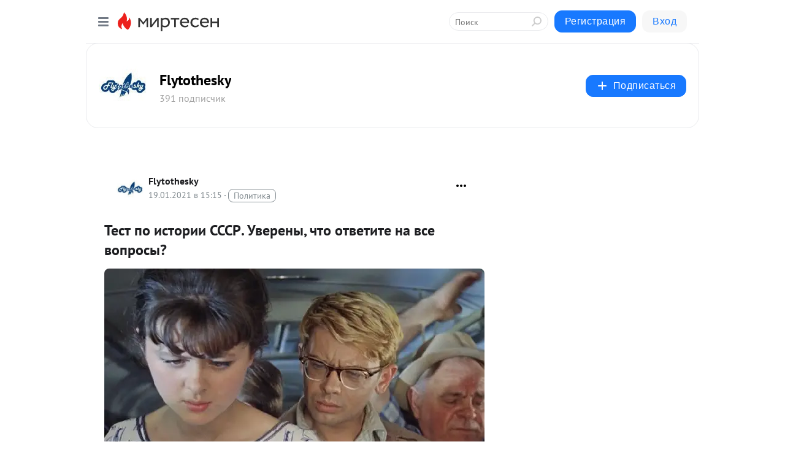

--- FILE ---
content_type: application/javascript;charset=UTF-8
request_url: https://exad.smi2.ru/jsapi?action=rtb_news&payload=CAQSJDMwYWYxYWU4LTJhYWItNGE1MS04ZjhmLTI4ODk4YjhkYTE4ZhpCEIKPycsGIgVydV9SVSoLMTMuNTkuNzUuMzcwATokNmU3YTg4ODctODY2MC00OTFmLTljMDctYmI5M2E0ZWQ4ODNiIqgBCIAKENAFGp8BTW96aWxsYS81LjAgKE1hY2ludG9zaDsgSW50ZWwgTWFjIE9TIFggMTBfMTVfNykgQXBwbGVXZWJLaXQvNTM3LjM2IChLSFRNTCwgbGlrZSBHZWNrbykgQ2hyb21lLzEzMS4wLjAuMCBTYWZhcmkvNTM3LjM2OyBDbGF1ZGVCb3QvMS4wOyArY2xhdWRlYm90QGFudGhyb3BpYy5jb20pKhEI5KQDGgttaXJ0ZXNlbi5ydTLrAgpraHR0cHM6Ly9zb2NpYWwuZmx5dG90aGVza3kucnUvYmxvZy80MzEzNTk2MzUxOC9UZXN0LXBvLWlzdG9yaWktU1NTUi1VdmVyZW55aS1jaHRvLW90dmV0aXRlLW5hLXZzZS12b3Byb3N5aS0SUWh0dHBzOi8vZmx5dG90aGVza3kucnUvdGVzdC1wby1pc3RvcmlpLXNzc3ItdXZlcmVueS1jaHRvLW90dmV0aXRlLW5hLXZzZS12b3Byb3N5LyKoAdCi0LXRgdGCINC_0L4g0LjRgdGC0L7RgNC40Lgg0KHQodCh0KAuINCj0LLQtdGA0LXQvdGLLCDRh9GC0L4g0L7RgtCy0LXRgtC40YLQtSDQvdCwINCy0YHQtSDQstC-0L_RgNC-0YHRiz8gLSBGbHl0b3RoZXNreSAtINCc0LXQtNC40LDQv9C70LDRgtGE0L7RgNC80LAg0JzQuNGA0KLQtdGB0LXQvUIaCIWsBhILc2xvdF8xMDM5NDEYGiAEQAJIrAc
body_size: 71
content:
_jsapi_callbacks_._4({"response_id":"30af1ae8-2aab-4a51-8f8f-28898b8da18f","blocks":[{"block_id":103941,"tag_id":"slot_103941","items":[],"block_view_uuid":"","strategy_id":14}],"trace":[]});


--- FILE ---
content_type: application/javascript;charset=UTF-8
request_url: https://exad.smi2.ru/jsapi?action=rtb_news&payload=CAESJDFiYjM5YTMzLTc1YWItNDdkOS1hYzZlLTAwYjllMDQwZTE2ORpCEIKPycsGIgVydV9SVSoLMTMuNTkuNzUuMzcwATokNmU3YTg4ODctODY2MC00OTFmLTljMDctYmI5M2E0ZWQ4ODNiIqgBCIAKENAFGp8BTW96aWxsYS81LjAgKE1hY2ludG9zaDsgSW50ZWwgTWFjIE9TIFggMTBfMTVfNykgQXBwbGVXZWJLaXQvNTM3LjM2IChLSFRNTCwgbGlrZSBHZWNrbykgQ2hyb21lLzEzMS4wLjAuMCBTYWZhcmkvNTM3LjM2OyBDbGF1ZGVCb3QvMS4wOyArY2xhdWRlYm90QGFudGhyb3BpYy5jb20pKhEI5KQDGgttaXJ0ZXNlbi5ydTLrAgpraHR0cHM6Ly9zb2NpYWwuZmx5dG90aGVza3kucnUvYmxvZy80MzEzNTk2MzUxOC9UZXN0LXBvLWlzdG9yaWktU1NTUi1VdmVyZW55aS1jaHRvLW90dmV0aXRlLW5hLXZzZS12b3Byb3N5aS0SUWh0dHBzOi8vZmx5dG90aGVza3kucnUvdGVzdC1wby1pc3RvcmlpLXNzc3ItdXZlcmVueS1jaHRvLW90dmV0aXRlLW5hLXZzZS12b3Byb3N5LyKoAdCi0LXRgdGCINC_0L4g0LjRgdGC0L7RgNC40Lgg0KHQodCh0KAuINCj0LLQtdGA0LXQvdGLLCDRh9GC0L4g0L7RgtCy0LXRgtC40YLQtSDQvdCwINCy0YHQtSDQstC-0L_RgNC-0YHRiz8gLSBGbHl0b3RoZXNreSAtINCc0LXQtNC40LDQv9C70LDRgtGE0L7RgNC80LAg0JzQuNGA0KLQtdGB0LXQvUIaCIisBhILc2xvdF8xMDM5NDQYGiABQAJIrAI
body_size: 71
content:
_jsapi_callbacks_._1({"response_id":"1bb39a33-75ab-47d9-ac6e-00b9e040e169","blocks":[{"block_id":103944,"tag_id":"slot_103944","items":[],"block_view_uuid":"","strategy_id":14}],"trace":[]});


--- FILE ---
content_type: application/javascript;charset=UTF-8
request_url: https://exad.smi2.ru/jsapi?action=rtb_news&payload=EiQ0YjIyNzE4OS05MjIwLTRjYmUtOGVjZC04MDVjYjZjYmMyMzMaQhCCj8nLBiIFcnVfUlUqCzEzLjU5Ljc1LjM3MAE6JDZlN2E4ODg3LTg2NjAtNDkxZi05YzA3LWJiOTNhNGVkODgzYiKoAQiAChDQBRqfAU1vemlsbGEvNS4wIChNYWNpbnRvc2g7IEludGVsIE1hYyBPUyBYIDEwXzE1XzcpIEFwcGxlV2ViS2l0LzUzNy4zNiAoS0hUTUwsIGxpa2UgR2Vja28pIENocm9tZS8xMzEuMC4wLjAgU2FmYXJpLzUzNy4zNjsgQ2xhdWRlQm90LzEuMDsgK2NsYXVkZWJvdEBhbnRocm9waWMuY29tKSoRCOSkAxoLbWlydGVzZW4ucnUy6wIKa2h0dHBzOi8vc29jaWFsLmZseXRvdGhlc2t5LnJ1L2Jsb2cvNDMxMzU5NjM1MTgvVGVzdC1wby1pc3RvcmlpLVNTU1ItVXZlcmVueWktY2h0by1vdHZldGl0ZS1uYS12c2Utdm9wcm9zeWktElFodHRwczovL2ZseXRvdGhlc2t5LnJ1L3Rlc3QtcG8taXN0b3JpaS1zc3NyLXV2ZXJlbnktY2h0by1vdHZldGl0ZS1uYS12c2Utdm9wcm9zeS8iqAHQotC10YHRgiDQv9C-INC40YHRgtC-0YDQuNC4INCh0KHQodCgLiDQo9Cy0LXRgNC10L3Riywg0YfRgtC-INC-0YLQstC10YLQuNGC0LUg0L3QsCDQstGB0LUg0LLQvtC_0YDQvtGB0Ys_IC0gRmx5dG90aGVza3kgLSDQnNC10LTQuNCw0L_Qu9Cw0YLRhNC-0YDQvNCwINCc0LjRgNCi0LXRgdC10L1CGgj1mwYSC3Nsb3RfMTAxODc3GBogAkACSOwE
body_size: 73
content:
_jsapi_callbacks_._0({"response_id":"4b227189-9220-4cbe-8ecd-805cb6cbc233","blocks":[{"block_id":101877,"tag_id":"slot_101877","items":[],"block_view_uuid":"","strategy_id":14}],"trace":[]});


--- FILE ---
content_type: application/javascript;charset=UTF-8
request_url: https://exad.smi2.ru/jsapi?action=rtb_news&payload=CAISJDA5YWE3NjEyLTgxOTgtNDllZS05ZDRkLWI2OGEzZDcyMDRiMxpCEIKPycsGIgVydV9SVSoLMTMuNTkuNzUuMzcwATokNmU3YTg4ODctODY2MC00OTFmLTljMDctYmI5M2E0ZWQ4ODNiIqgBCIAKENAFGp8BTW96aWxsYS81LjAgKE1hY2ludG9zaDsgSW50ZWwgTWFjIE9TIFggMTBfMTVfNykgQXBwbGVXZWJLaXQvNTM3LjM2IChLSFRNTCwgbGlrZSBHZWNrbykgQ2hyb21lLzEzMS4wLjAuMCBTYWZhcmkvNTM3LjM2OyBDbGF1ZGVCb3QvMS4wOyArY2xhdWRlYm90QGFudGhyb3BpYy5jb20pKhEI5KQDGgttaXJ0ZXNlbi5ydTLrAgpraHR0cHM6Ly9zb2NpYWwuZmx5dG90aGVza3kucnUvYmxvZy80MzEzNTk2MzUxOC9UZXN0LXBvLWlzdG9yaWktU1NTUi1VdmVyZW55aS1jaHRvLW90dmV0aXRlLW5hLXZzZS12b3Byb3N5aS0SUWh0dHBzOi8vZmx5dG90aGVza3kucnUvdGVzdC1wby1pc3RvcmlpLXNzc3ItdXZlcmVueS1jaHRvLW90dmV0aXRlLW5hLXZzZS12b3Byb3N5LyKoAdCi0LXRgdGCINC_0L4g0LjRgdGC0L7RgNC40Lgg0KHQodCh0KAuINCj0LLQtdGA0LXQvdGLLCDRh9GC0L4g0L7RgtCy0LXRgtC40YLQtSDQvdCwINCy0YHQtSDQstC-0L_RgNC-0YHRiz8gLSBGbHl0b3RoZXNreSAtINCc0LXQtNC40LDQv9C70LDRgtGE0L7RgNC80LAg0JzQuNGA0KLQtdGB0LXQvUIaCIOsBhILc2xvdF8xMDM5MzkYGiACQAJIrAI
body_size: 72
content:
_jsapi_callbacks_._2({"response_id":"09aa7612-8198-49ee-9d4d-b68a3d7204b3","blocks":[{"block_id":103939,"tag_id":"slot_103939","items":[],"block_view_uuid":"","strategy_id":14}],"trace":[]});


--- FILE ---
content_type: application/javascript;charset=UTF-8
request_url: https://exad.smi2.ru/jsapi?action=rtb_news&payload=CAMSJDJjZmZiNzcwLThlOWUtNDdiNS1iNDUxLTE3YTZmNzgyNDVhYhpCEIKPycsGIgVydV9SVSoLMTMuNTkuNzUuMzcwATokNmU3YTg4ODctODY2MC00OTFmLTljMDctYmI5M2E0ZWQ4ODNiIqgBCIAKENAFGp8BTW96aWxsYS81LjAgKE1hY2ludG9zaDsgSW50ZWwgTWFjIE9TIFggMTBfMTVfNykgQXBwbGVXZWJLaXQvNTM3LjM2IChLSFRNTCwgbGlrZSBHZWNrbykgQ2hyb21lLzEzMS4wLjAuMCBTYWZhcmkvNTM3LjM2OyBDbGF1ZGVCb3QvMS4wOyArY2xhdWRlYm90QGFudGhyb3BpYy5jb20pKhEI5KQDGgttaXJ0ZXNlbi5ydTLrAgpraHR0cHM6Ly9zb2NpYWwuZmx5dG90aGVza3kucnUvYmxvZy80MzEzNTk2MzUxOC9UZXN0LXBvLWlzdG9yaWktU1NTUi1VdmVyZW55aS1jaHRvLW90dmV0aXRlLW5hLXZzZS12b3Byb3N5aS0SUWh0dHBzOi8vZmx5dG90aGVza3kucnUvdGVzdC1wby1pc3RvcmlpLXNzc3ItdXZlcmVueS1jaHRvLW90dmV0aXRlLW5hLXZzZS12b3Byb3N5LyKoAdCi0LXRgdGCINC_0L4g0LjRgdGC0L7RgNC40Lgg0KHQodCh0KAuINCj0LLQtdGA0LXQvdGLLCDRh9GC0L4g0L7RgtCy0LXRgtC40YLQtSDQvdCwINCy0YHQtSDQstC-0L_RgNC-0YHRiz8gLSBGbHl0b3RoZXNreSAtINCc0LXQtNC40LDQv9C70LDRgtGE0L7RgNC80LAg0JzQuNGA0KLQtdGB0LXQvUIaCIusBhILc2xvdF8xMDM5NDcYGiABQAJIrAI
body_size: 73
content:
_jsapi_callbacks_._3({"response_id":"2cffb770-8e9e-47b5-b451-17a6f78245ab","blocks":[{"block_id":103947,"tag_id":"slot_103947","items":[],"block_view_uuid":"","strategy_id":14}],"trace":[]});
